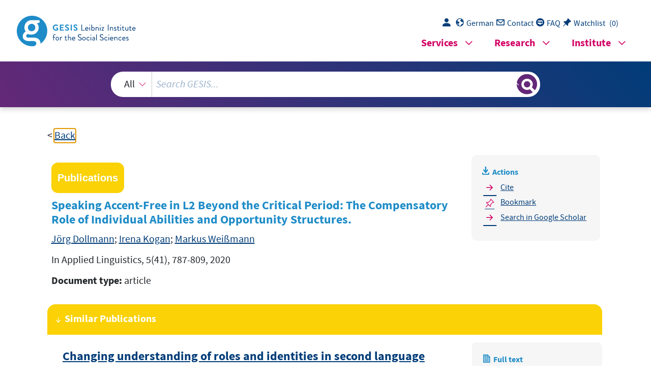

--- FILE ---
content_type: text/html; charset=UTF-8
request_url: https://search.gesis.org/services/get_stella_recommendation.php?doc_id=gris-publication-5cugc5st03d0
body_size: 14472
content:
{"hits":{"total":{"value":10,"relation":"eq"},"hits":[{"_index":"gesis-03-12-2025-02-01-03","_id":"gesis-ssoar-7058","_version":3,"_seq_no":97097,"_primary_term":1,"found":true,"_source":{"title":"Changing understanding of roles and identities in second language learning and use","id":"gesis-ssoar-7058","date":"2007","date_recency":"2007","portal_url":"http:\/\/www.ssoar.info\/ssoar\/handle\/document\/7058","type":"publication","person":["Broady, Elspeth"],"person_sort":"Broady","source":"In: Communication and Argumentation in the Public Sphere, 1, 2007, 3, 376-381","links":[{"label":"URN","link":"http:\/\/nbn-resolving.de\/urn:nbn:de:0168-ssoar-70585"}],"subtype":"journal_article","document_type":"Zeitschriftenartikel","coreAuthor":["Broady, Elspeth"],"coreSjahr":"2007","coreJournalTitle":"Communication and Argumentation in the Public Sphere","coreZsband":"1","coreZsnummer":"3","coreLanguage":"en","urn":"urn:nbn:de:0168-ssoar-70585","data_source":"GESIS-SSOAR","index_source":"GESIS-SSOAR","database":"SSOAR - Social Science Open Access Repository","link_count":0,"gesis_own":1,"fulltext":1,"metadata_quality":10,"full_text":"                                 Communication and Argumentation in the Public Sphere   ISSN 1843 - 7893  (2007) Year I Issue 3  Galati University Press  (GLPRUV\u001d $Q\u0143M *k\u0126\u0106 \t $GHOM GU\u0106JMQ   Proceedings of the Conference Public Space vs Private Space, THIRD VOLUME  April 12th-14 , 2007 \u00b2  \u00b4GXQ\u0106UHM GH -R V\u00b5 8QLYHUVLP\\\u000f *MOM\u0126L 5RPMQLM   pp. 376-381      Elspeth BROADY   Changing understanding of roles and identities in second language  learning and use     University of Brighton, UNITED KINGDOM  E.A.Broady@bton.ac.uk    based  on  Broady,  E.  (2006)  Learning  and  interaction:  developing  through  talk.  Language Learning Journal, 34      Interest in pragmatics has been growing recently in the study of second language  acquisition (SLA). Pragmatics has been defined by Crystal (1997: 301) as the study  of language:  \" IURP POH SRLQP RI YLHR RI XVHUV\u000f HVSH\u0143LMOO\\ RI POH \u0143ORL\u0143HV POH\\ PMNH POH \u0143RQVPUMLQPV POH\\  encounter in using language in social interaction and the effects their use of language has  on other participants in t he act of communication.   Researchers  in  SLA  have  traditionally  been  more  interested  in  cognitive  SUR\u0143HVVHV\u001e LQ XQGHUVPMQGLQJ ORR POH \u00b6LQSXP\u00b7 POMP OMQJXMJH OHMUQHUV UH\u0143HLYH NH\u0143RPHV  \u00b6LQPMNH\u00b7 \u0143RQPULNXPLQJ PR VH\u0143RQG OMQJXMJH NQRROHGJH\u000f VX\u0143O POMP OHMUQHUV \u0143MQ S roduce  \u00b6RXPSXP\u00b7 LQ POHLU PMUJHP OMQJXMJHB HQ\u0143UHMVLQJO\\\u000f PORXJO\u000f 6I$ UHVHMU\u0143OHUV MUH \u0143MOOLQJ  for greater sensitivity to the range of roles that second language users may wish to  play  out  in  their  second  language,  and  for  SLA  theorists  to  avoid  building  thei r  theories on narrow assumptions about second language discourse roles (Firth and  Wagner, 1997 and 2007). In this enterprise, researchers are drawing on a range of  work in pragmatics, in particular the study of politeness (Brown and Levinson, 1987)  and the   analysis of conversation (Sacks, 1992).     In what follows, I highlight some of the issues that have arisen in this debate as  they  have  emerged  in  some  recent  journal  articles.  First,  however,  I  summarise  NULHIO\\ POH \u00b6PUMGLPLRQMO\u00b7 6I$ MSSURM\u0143O PR XQGHUVPMQG ing how language use links to  language acquisition. It was Steven Krashen (1981, 1985), who first hypothesised  POH UROH RI VLPSOLILHG \u00b6LQSXP\u00b7 LQ 6I$\u000f IROORRLQJ RQ IURP POH RRUN RI FMPOHULQH 6QRR  and fellow researchers (Snow and Ferguson, 1977) in first language acquisition. The  latter  had highlighted how anglophone  mothers  typically  simplify  speech  to  their  infants in ways that might be argued to promote language acquisition. For second  language acquisition, Krashen established the wonderfully simplistic ma ntra that  \u00b6\u0143RPSUHOHQVLNOH LQSXP\u00b7  PULJJHUV  \u00b6M\u0143TXLVLPLRQ\u00b7 RI  M  VH\u0143RQG  OMQJXMJH\u001e LQ RPOHU  RRUGV\u000f  once language is understood in some general way, aided by guessing from context,  second  language  acquisition  will  happen  unconsciously  in  the  same  way  as  first  language acquisition, so long as a learner is not overly anxious or demotivated.     Subsequent researchers such as Michael Long (1983) set out to understand in  PRUH  GHPMLO  ROMP  PMNHV  OMQJXMJH  XVH  \u0143RPSUHOHQVLNOH  \u000bMQG  POHUHIRUH  \u00b6JRRG  IRU  M\u0143TXLVLPLRQ\u00b7\f MQG \u0143RQ\u0143O XGHG POMP \u00b6LQPHUM\u0143PLRQ\u00b7\u000f QRP \u00d3XVP OLQJXLVPL\u0143 VLPSOLIL\u0143MPLRQ\u000f RMV  NH\\B  7OH  LPSRUPMQP  IHMPXUHV  RI  POLV  \u00b6LQPHUM\u0143PLRQ\u00b7  RHUH  UHTXHVPV  IRU  \u0143OMULIL\u0143MPLRQ\u000f  th    repetition,  and  self  and  other  correction  and  Long  suggested  that  these  occurred  naturally  in  discourse  as  sSHMNHUV  VRXJOP  PR  \u00b6QHJRPLMPH  PHMQLQJ\u00b7B    IRQJ\u00b7V  RRUN  stimulated a mass of research on the degree to which different types of interaction or  pedagogic tasks might generate these desired interactional features, and he has now  XSGMPHG OLV \u00b6LQPHUM\u0143PLRQ O\\SRPOHV LV\u00b7 \u000bIRQJ\u000f 1EE6\f PR \u0143OMLP POMP POURXJO QHJRPLMPLRQ RI  meaning, learners will have their attention drawn to features of language that they  might not previously have noticed. As a result of this, they will be more likely to  acquire these features. This paradoxically seems to suggest that a key ingredient in  any effective language learning environment is opportunities for misunderstanding  VLQ\u0143H LP LV POURXJO QHJRPLMPLQJ PLVXQGHUVPMQGLQJ POMP OHMUQHUV \u00b6QRPL\u0143H\u00b7 QHR IRUPV  while still focusing on meaning.     While this argument has its logic, particularly within a focus on the cognitive  processes  involved  in  second  language  acquisition,  researchers  with  a  stronger  interest in the social realities of interpersonal communication have pointed out that  it takes no account of how people typically conduct themselves in \u00b2  and indeed define  themselves through -  linguistic interaction. One of the seminal works in pragmatics,  Brown  and  Levinson  (1987),  suggests  that  we  can  understand  interpersonal  language use by considering tOH QRPLRQ RI \u00b6IM\u0143H\u00b7B JH MOO VHHN PR OMYH UH\u0143RJQLVHG RXU  \u00b6SRVLPLYH IM\u0143H\u00b7\u000f LBHB RXU SRVLPLYH VHOI -LPMJH\u000f MQG RXU \u00b6QHJMPLYH IM\u0143H\u00b7\u000f RXU \u0143OMLP PR M\u0143P  autonomously, free from imposition. Typically, we do this cooperatively in that we  try to mitigate anything whi\u0143O PLJOP POUHMPHQ RXU RRQ RU MQ LQPHUOR\u0143XPRU\u00b7V IM\u0143HB 7OLV  YLHR  PM\\  OHOS  PR  H[SOMLQ  RO\\  PMQ\\  RI  XV  ILQG  GLUH\u0143P  \u00b6NMOG\u00b7  \u0143ULPL\u0143LVP  PR  MQRPOHU  SHUVRQ\u00b7V  \u00b6IM\u0143H\u00b7  OMUG  PR  GRB  HQ  POHVH  \u0143LU\u0143XPVPMQ\u0143HV\u000f  RH  PM\\  XQGHUPMNH  H[PHQVLYH  \u00b6IM\u0143HRRUN\u00b7 RU \u00b6UHGUHVVLYH M\u0143PLRQ\u00b7\u000f HPSO asising how, e.g. the critical view is only  our  view \u00b2  others might see things differently, or how the critical view is being expressed  in order to help the other person who has really does have the capability to do great  things!     There may be different e[SH\u0143PMPLRQV RI POH H[PHQP PR ROL\u0143O POH \u00b6IM\u0143H\u00b7 RI GLIIHUHQP  participants  can  acceptably  be  threatened  by  other  participants.  This  typically  depends  on  the  assumed  power  relationships  between  them.  If  we  accept  that  requesting  clarification  is  a  face-threateQLQJ  M\u0143P  NRPO  PR  RQH\u00b7V  RRQ  MQG  POH  LQPHUOR\u0143XPRU\u00b7V IM\u0143H \u000bPOH LPSOL\u0143MPLRQ LV \u00b6H\u00b7P QRP \u0143RPSHPHQP\u00b7 MQG \u00b6\\RX\u00b7UH QRP \u0143OHMU\u00b7\f MQG  that correcting is clearly face-POUHMPHQLQJ PR RQH\u00b7V LQPHUOR\u0143XPRU\u000f POHQ POH %URRQ MQG  Levinson framework suggests it is unrealistic to expect second language speakers to  HQJMJH QMPXUMOO\\ LQ \u00b6QHJRPLMPLRQ RI PHMQLQJ\u00b7\u000f ROMPHYHU LPV XVHIXOQHVV IRU OHMUQLQJB 2I  course, the Brown and Levinson assumptions can be overridden, but they will only  be  overridden  if  this  is  felt  to  be  appropriate  by the  participants.  This  in  turn  depends  on  participant  goals  in  the  conversation  and  how  participants  define  POHPVHOYHV  MV  OMYLQJ  \u00b6PHPNHUVOLS\u00b7  RI  GLIIHUHQP  VR\u0143LMOO\\ -defined  categories  (e.g.  \u00b6OHMUQHU\u00b7\u000f \u00b6PHM\u0143OHU\u00b7\u000f \u00b6PXVL\u0143 -NXII\u00b7\u000f \u00b6\u0143MP -ORYHU\u00b7\fB )RU QHJRPLMPLRQ R f meaning to take place,  OHMUQHUV  QHHG  PR  \u00b6RULHQP\u00b7  PR  POHPVHOYHV  \u000bLBHB  GHILQH  POHLU  UROH  LQ  \u0143RQYHUVMPLRQ\f  MV  \u00b6OHMUQHUV\u00b7\u000f MQG POLV PLJOP OLPLP POH UHOMPLRQVOLSV POH\\ PLJOP RLVO PR HVPMNOLVO RLPO  their interlocutors through the subtle and complex means of taONB 3MXOLQH )RVPHU\u00b7V  work (Foster, 1998; Foster and Snyder Ohta, 2005) on how small groups of UK-based  EFL students in fact interact in their second language found very little evidence of  the negotiation of meaning hypothesised by Long. This suggests that negotiation of  meaning may not be such a natural feature of interactions involving second language  speakers; such participants, it seems, do not want to behave simply as learners, and  indeed, a number of researchers have argued that it is highly reductionist for SLA    377             researchers  to  limit second language speakers  to  such a  role  (Firth  and Wagner,  1997 and 2007).    +RRHYHU\u000f LI \u00b6QHJRPLMPLRQ RI PHMQLQJ\u00b7 LQ LQPHUM\u0143PLRQ LV LPSRUPMQP\u000f LP LV SMUP RI POH  role of a second language teacher to help those in the role of second language learners  to engage in such interactive behaviour. A recent action research project by Diane  Naughton (2006), working with Spanish university learners of English explores how  teachers  might  help  learners  engage  more  actively  in  negotiation  of  meaning  by  adopting  more  active  roles  in  pair  and  group  work.  Naughton  noted  that  in  monolingual  foreign  language  classrooms  very  few  opportunities  for  \u00b6PLVXQGHUVPMQGLQJ\u00b7  \u00b2  and thus, arguably for negotiation of meaning -  arise, however  much pair and group  work a teacher might set up for her class. Students typically  revert back to their L1 to sort out any misunderstandings. Furthermore, repair (self  and  other-\u0143RUUH\u0143PLRQ\u000f  MVNLQJ  IRU  \u0143OMULIL\u0143MPLRQ\f  LV  OLNHO\\  PR  NH  H[SHULHQ\u0143HG  MV  \u00b6IM\u0143H  threatening  or  detrimenPMO  PR  VR\u0143LMO  UHOMPLRQV\u00b7  \u000b1MXJOPRQ\u000f  2006\u001d  170\fB  7OXV\u000f  VOH  MUJXHV\u000f  \u00b6VSH\u0143LMO  MPPHQPLRQ  PXVP  NH  SMLG  PR  POH  \u0143RQVPUX\u0143PLRQ  RI  M  \u0143OMVVURRP  environment  that  encourages  interaction  patterns  that  are  conducive  to  L2\/FL  GHYHORSPHQP\u00b7  \u000b op.cit.:  171).  This  environment needs  to  be  cooperative  but  also  focused on  learning.  Classrooms  typically  may  be  focused on  learning but not  on  learners  cooperating  to  help  each  other  learn,  while  natural  interaction,  i.e.  conversation,  may  be  cooperative  but  is  unlikely,  as  we  suggested  above,  to  be  focused on learning.    In  order  to  overcome  this,  Naughton  set out  to  train  a  group  of  her  students  explicitly in what she calls cooperative strategies: (1) asking follow-up questions, (2)  requesting and giving clarification, (3) self and other repair and (4) requesting and  JLYLQJ  OHOSB  7OH  VPXGHQPV  OHMUQHG  PR  POLQN  RI  TXHVPLRQV  PR  NXLOG  RQ  MQRPOHU\u00b7V  MVVHUPLRQV MQG PR XVH SOUMVHV VX\u0143O MV \u00b6 Sorry, what does X mean?\u00b7 RU \u00b6 Sorry, I think  \\RX QHHG PR VM\\ \" \u00b7 RU \u00b6 +RR GR \\RX VM\\ ;\"\" \u00b7 MQG PR MQVRHU \u00b6 I tOLQN POH RRUG\u00b7V ;\" RU  something like that\u00b7B 1RPH POH SUMJPMPL\u0143V RI POHVH SOUMVHV LQ POH XVH RI POH MSRORJ\\  \u00b6 VRUU\\\u00b7  and the indirect marking of I think \"  you need to \" MQG  \"B RU VRPHPOLQJ OLNH  POMP\u00b7 : these are strategies for negotiating face-threatening territory.     In a classic experimental design, Naughton compared the extent of any increase  in negotiation of meaning from pre-test to post-test in the trained group versus a  control  group,  who  had  simply  had  further  opportunities  for  unstructured  group  work. Her results showed a significant increase in the experimental group, but not in  the control group, on strategies 1, 2 and 4. On strategy 3, there were significant  increases  in  both  the  experimental  and  the  control  group,  suggesting  that  the  increase  was  not  due  to  the  strategy  training.  The  greatest  increases  for  the  experimental group came in strategies 1 and 4. It could be argued that these types of  interaction are the most amenable to explicit training.     1MXJOPRQ\u00b7V  VPXG\\  \u0143OHMUO\\  MNMQGRQV  POH  QRPLRQ  POM t  language  learning  will  MXPRPMPL\u0143MOO\\ PMNH SOM\u0143H POURXJO \u00b6QMPXUMO\u00b7 \u0143RPPXQL\u0143MPLRQ LQ POH \u0143OMVVURRPB HQVPHMG\u000f  it  accepts  that  learners  may  need  training  in  the  skills  of  making  the  most  of  interaction opportunities for learning, since this may require them PR JR MJMLQVP \u00b6POH  SUHYMLOLQJ M[LRPV RI \u0143RQYHUVMPLRQMO NHOMYLRXU\u00b7 \u000b op.cit.:  178). Learners thus need to  learn how to learn from groupwork. Naughton situates her work not just in terms of  IRQJ\u00b7V XSGMPHG LQPHUM\u0143PLRQ O\\SRPOHVLV\u000f NXP MOVR RLPOLQ VR\u0143LR\u0143XOPXUMO  theory, which  claims  that  any  kind  of  learning  is  socially  constructed,  i.e.  takes  place  through  378               interaction  between  people.  In  this,  her  work  echoes  that  of  Neil  Mercer  (1995,  2000), who developed and researched classroom-NMVHG M\u0143PLYLPLHV SURPRPLQJ \u00b6OMQJX age  MV  M  PRRO  IRU  POLQNLQJ  \u0143ROOH\u0143PLYHO\\\u00b7  \u000b0HU\u0143HU\u000f  2000\u001d  14E\f  SMUPL\u0143XOMUO\\  IRU  JHQHUMO  primary education. Interestingly, Mercer found that school pupils typically needed  VRPH NLQG RI \u00b6PUMLQLQJ\u00b7 PR OHOS POHP XQGHUVPMQG ORR PR OHMUQ POURXJO PMONB     It is a ten et of conversational analysis that participant roles in informal verbal  interaction are not necessarily fixed at the outset but are typically constructed by  participants  through  the  on-going  discourse  (Huth  and  Taleghanni-Nazam,  2006:  57). It may be danger ous to assume, therefore, as Long has appeared to do, that  there  are  fixed  discouse  roles  for  second  language  users  in  second  language  interaction and to suggest that a given discourse pattern is theoretically causative in  the acquisition process. Recent research by Hosada (2006) shows through the microanalysis of naturally occurring conversations how L1 and L2 speakers of Japanese  \u00b6VLPXMPH POHPVHOYHV\u00b7 LQ \u0143OMQJLQJ RM\\V LQ UHOMPLRQ PR HM\u0143O RPOHU MQG POHLU UHOMPLYH  OMQJXMJH  H[SHUPLVHB  +RVMGM\u00b7V  MUPL\u0143OH  \u0143OHMUO y  questions  the  assumption  that  \u00b6QHJRPLMPLRQ RI PHMQLQJ\u00b7 LV LQOHUHQP RU HYHQ OLNHO\\ LQ QMPLYH -speaker to non nativeVSHMNHU LQPHUM\u0143PLRQVB HP \u0143RQILUPV MJMLQ POMP  \u00b6\" VH\u0143RQG OMQJXMJH VSHMNHUV MQG POHLU  interlocutors rarely orient to linguistic proficiency duULQJ LQPHUM\u0143PLRQ\u00b7 \u000b+XVRGM\u000f 2006\u001d  28\fB JOHQ POH\\ GR\u000f POLV LV XVXMOO\\ PULJJHUHG N\\ POH I2 VSHMNHU GLVSOM\\LQJ \u00b6OLQJXLVPL\u0143  PURXNOH\u00b7\u000f HLPOHU N\\ LQGL\u0143MPLQJ POHLU XQ\u0143HUPMLQP\\ RYHU POHLU H[SUHVVLRQ\u000f N\\ SMXVLQJ RU  by explicitly asking for help. But even this does not mean that an L1 interlocutor  will immediately re-RULHQP PR POH I2 LQPHUOR\u0143XPRU MV M \u00b6QRYL\u0143H\u00b7 LQ POH \u0143RQYHUVMPLRQB  +RVMGM\u00b7V UHVHMU\u0143O VHHNV PR \u0143OMOOHQJH POH QRPLRQ POMP POH UROHV RI \u00b6QMPLYH -VSHMNHU\u00b7 MQG  \u00b6QRQ -QMPLYH  VSHMNHU\u00b7  MUH  IL[HG  RU  HYHQ  SURPLQHQP  IRU   the  participants  in  these  interactions.  Rather,  he  shows  how  orientation  to  roles  shifts  during  the  conversation. In the conversations he analyses, the L2 and L1 speakers swap the  UROHV  RI  \u00b6H[SHUP  OMQJXMJH  XVHU\u00b7  NHPRHHQ  POHP\u001e  MP  RQH  SRLQP\u000f  MQ  (QJOLVO  VSHM ker  cannot find a Japanese word he is looking for, but at another, the Japanese speaker  NH\u0143RPHV  POH  \u00b6QRQ -QMPLYH  VSHMNHU\u00b7  MV  OH  PULHV  PR  ILQG  POH  (QJOLVO  RRUG  POMP  POH  English speaker is attempting in Japanese.     +RVMGM\u00b7V MUPL\u0143OH VORRV ORR VSHMNHUV \u0143RQVPUX\u0143 t meaning in interaction based on  SHU\u0143HLYHG  PHPNHUVOLS  RI  GLIIHUHQP  VR\u0143LMO  \u0143MPHJRULHV  \u000bHBJB  \u00b6QMPLYH  VSHMNHU\u00b7  YB  \u00b6QRQ QMPLYH VSHMNHU\fB \u00b60HPNHUVOLSSLQJ\u00b7 LV MOVR \u0143HQPUMO PR 5L\u0143OMUGV\u00b7 \u000b2006\f MQMO\\VLV RI ORR  teachers orient themselves in classroom discourse and in particular, how this relates  to the type of linguistic engagement by their students. Teachers and students may  VOLIP  LQ  MQG  RXP  RI  POHLU  \u00b6PHPNHUVOLS  \u0143MPHJRU\\\u00b7  RI  \u00b6PHM\u0143OHUV\u00b7  MQG  \u00b6VPXGHQPV\u00b7\u000f  MQG  Richards  shows  how  subtle and  sensitive negotiation of  this  may need to  be.   In  particular, he discusses (op.cit.: 62) a classroom moment when a teacher fails to pick  XS  RQ  M  VPXGHQP\u00b7V  VOLIP RI PHPNHUVOLS RULHQPMPLRQB HQ  MQVRHU  PR  M  TXHVPLRQ  IURP  MQRPOHU  VPXGHQP  \u00b6 Do  you  like  being  a  father?\u00b7  ROL\u0143O  OMV  NHHQ  LQPURGX ced  by  the  PHM\u0143OHU PR HOL\u0143LP POH PMJ UHVSRQVH \u00b6  KHV\u000f H GRC1R\u000f H GRQ\u00b7P \u00b7\u000f M VPXGHQP UHSOLHV  not  as a  student but \u00b2   quite understandably -  MV M IMPOHU\u001d \u00b6 Yes, I (pause) (proudly) I am er  IMPOHU RI IRXU\u00b7 . The teacher however asks the questioner to ask the question again,  UHVXOPLQJ LQ \u0143RQIXVLRQ IURP POH VPXGHQP MQVRHULQJ\u000f ROR MPPHPSPV \u00b6 I like being to be  \"B \u00b7 MQG POHQ JLYHV XSB )LQMOO\\\u000f POH PHM\u0143OHU PRGHOV POH \u00b6\u0143RUUH\u0143P\u00b7 MQVRHU\u001d \u00b6 Yes I do. I  OLNH NHLQJ M IMPOHU\u00b7 . Readers may sense the deflation of the student, who has been  PHPNHUVOLSSHG NM\u0143N LQPR POH \u0143OMVV RI \u00b6VPXGHQP\u00b7 MP M PRPHQP ROHUH OH RMV MNRXP PR  share personal information with his class from his perspective as a father.      379             5L\u0143OMUGV\u00b7  SRLQP  OHUH  LV  LQ  IM\u0143P  not  that  teachers  should  always  to  respond  to  student membership switches, but they should be aware of what might be achieved   by doing so. One of the problems facing language teachers is that the typical pattern  of teacher-student interaction in classrooms \u00b2  often referred to as IRF (Sinclair and  Coulthard,  1975),  i.e.  initiation  (by  the  teacher),  response  (by  the  student)  and  feedback  (by  the  teacher),  can  be  highly  restrictive  and  may  not  give  students  opportunities  to  practise  taking  part  in  more  pragmatically  complex  interactions  where they learn to negotiate talk more confidently. Richards discusses a contrasting  example  to  the  above  interaction,  where  a  teacher  in  a  Japanese  EFL  classroom  PHPNHUVOLSV OLPVHOI MV M \u00b6VPXGHQP\u00b7 N\\ MVNLQJ OLV VPXGHQPV PR PHM\u0143O OLP POH -MSMQHVH  equivalent  of  an  English  proverb.  This  does  result  in  extensive  and  varied  interaction  within  the  class.    Something  similar  happens  in  an  example  from  a  7MLRMQHVH  ()I  \u0143OMVVURRPB  +HUH\u000f  LQ  UHVSRQVH  PR  M  VPXGHQP\u00b7V  MVVHUPLRQ  POMP  \u00b6 In  Taiwan, boys like the swastika\u00b7\u000f M PHM\u0143OHU VPHSV RXP RI \u00b6PHM\u0143OH U\u00b7 UROH MQG LQPR ROMP  5L\u0143OMUGV  VXJJHVPV  LV  POH  PHPNHUVOLS  \u0143MPHJRU\\  RI  \u00b6\u0143RQ\u0143HUQHG -Westerner-withpriviledged-knowledge-of-cultural-and-historical-\u0143RQQRPMPLRQV\u00b7 MQG \u0143RPPHQPV \u00b6 But I  IHHO POH\\ GRQ\u00b7P UHMOO\\ XQGHUVPMQG \u00b7B 7OLV \u0143OMOOHQJHV POH VPXGHQP PR MVVHUP OLV  right to  claim understanding of the meaning of the swastika, and there follows an interaction  RI 1D PXUQVB 5L\u0143OMUGV\u00b7 SRLQP \u000b2006\u001d 71\f LV POMP POLV LQPHUM\u0143PLRQ SURYLGHV SUM\u0143PL\u0143H LQ POH  PUL\u0143N\\  NXVLQHVV  RI  \u0143RQYHUVMPLRQ\u001d  \u00b6FOMOOHQJHV  QHHG  PR  NH  GHMOP  RLPO  \"\u000f  U epairs  VPUMPHJL\u0143MOO\\ IRUPXOMPHG\u000f GHILQLPLRQV QHJRPLMPHG MQG OLVPHQHUV NURXJOP RQVLGH \"\u00b7     But Richards is sensitive to the dangers that membership-switching by teachers  may represent: these are practical, pedagogic and moral. Under practical difficulties,  he mentions that encouraging fluidity of roles in the classroom could undermine the  PHM\u0143OHU\u00b7V  \u0143HQPUMO  UROH  LQ  PMLQPMLQLQJ  GLV\u0143LSOLQH  MQG  IR\u0143XV\u000f  MQG  MGGLPLRQMOO\\  \u0143RXOG  require target language competence beyond the level of many non-native speaker  teachers.  Pedagogically,  he  highlights  the  feeling  of  many  teachers \u00b2   and  indeed  students  themselves \u00b2   that  communication  outside  the  institutional  membership  categories is not what they are in the classroom to do.  Furthermore, there may be  moral reasons why speakinJ RXPVLGH RQH\u00b7V LQVPLPXPLRQMO UROH PM\\ NH LQMSSURSULMPH LQ  POH \u0143OMVVURRP\u001e IRU H[MPSOH\u000f LI RQH\u00b7V SHUVRQMO YLHRV MUH LQ\u0143RPSMPLNOH RLPO POH PHM\u0143OHU  role  or  with  the  ambient  teaching  culture.  These  are  tricky  areas  to  negotiate,  particularly  for  new  teachers  who  may  need  to  develop  their  sense  of  their  own  classroom identity. In this context, the concepts from conversation analysis may well  provide useful thinking tools for teacher reflection.    Generally, studies using conceptual tools from pragmatics tend to be descriptive,  rather than prescriptive, and this may generate impatience on the part of the hardpressed classroom teacher on the look-out for good classroom recipes. But perhaps  the value of pragmatics is to remind us of the complexities of negotiating linguistic  environments and to highlight the subtlety with which we define our roles in talk.  This in my view can increase our sensitivity to how we create effective relationships  through  talk  and  certainly  make  language  teachers  aware  of  different  communication  strategies.  The  bigger  debate,  however,  is  how  we  build  effective  learning  POURXJO  PMONB  7OH  UH\u0143HQP  \u00b6VR\u0143LMO  PXUQ\u00b7  \u000b%OR\u0143N\u000f  2003\f  LQ  VH\u0143RQG  OMQJXMJH  acquisition studies drawing on pragmatics, but also on socio-cultural theory (Firth  and  Wagner,  1997  and  2007)  seems  to  helping  researchers  build  a  more  careful  \u0143RQPH[PXMOLVMPLRQ IRU POH UHOMPLRQVOLS NHPRHHQ \u00b6OLQJXLVPL\u0143 LQSXP\u00b7 MQG VH\u0143RQG OMQJXMJH  development  and  to  remind  us  that  second  language  users  are  individual  380               interlocutors wishing to establish a range of roles and identities through talk, rather  POMQ PHUHO\\ NHLQJ \u0143RQ\u0143HSPXMOLVHG MV \u00b6OHMUQHUV\u00b7B       Bibliography     BLOCK, D. 2003. The social turn in second language acquisition. Edinburgh: Edinburgh  University Press.  BROWN, P. and S. LEVINSON. 1987. Politeness: some universals in language usage.  Cambridge: Cambridge University Press.  CRYSTAL, D. 1997. The Cambridge encyclopedia of language. Cambridge: Cambridge  University Press.  FIRTH, A. and J. WAGNER. 2007. Second \/ Foreign Language Learning as a Social  Accomplishment: Elaborations on a Reconceptualized SLA. The Modern Language Journal  91 (5): 800\u00b2 819.  FIRTH, A. and J. WAGNER. 1997. On discourse, communication, and (some) fundamental  concepts in SLA research. Modern Language Journal 81 (3), 285-300.  FOSTER, P. (1998) A classroom perspective on negotiation of meaning. Applied Linguistics 19  (1): 1-23.  FOSTER, P. and A. Snyder Ohta. 2005. Negotiation for meaning and peer assistance in second  language classrooms. In Applied Linguistics 26 (3): 402-430.  LONG, M.H. 1983. Native speaker \/ non-native speaker conversation and the negotiation of  comprehensible input. In Applied Linguistics 4 (1): 126-141.  LONG, M.H. 1996. The role of the linguistic environment in second language acquisition. In  Ritchie, W.C. and Bhatia, T.K. (eds.) Handbook of language acquisition. Volume 2, Second  language acquisition: 413-468. New York: Academic Press.  HOSODA, Y. 2006. Repair and relevance of differential language expertise in second language  conversations.  In Applied Linguistics 27 (1): 25-50.  HUTH, T. and C. Taleghani-Nikazm. 2006. How can insights from conversation analysis be  Directly applied to teaching L2 pragmatics? In Language Teaching Research, 10 (1): 53-79.  KRASHEN, S. 1981. Second language acquisition and second language learning. London:  Pergamon Press.  KRASHEN, S. 1985. The input hypothesis. London: Longman.  MERCER, N. 1995. The guided construction of knowledge. Clevedon: Multilingual Matters.  MERCER, N. 2000. Words and minds. London: Routledge.  NAUGHTON, D. 2006. Cooperative strategy training and oral interaction: enhancing small  group communication in the language classroom. In The Modern Language Journal, 90 (ii):  169-184.  RICHARDS, K. 2006. Being the teacher: identity and classroom conversation. In Applied  Linguistics 27 (1): 51-77  SACKS, H. 1992. Lectures on conversation. Edited by Jefferson, G. Oxford: Oxford University  Press.  SINCLAIR, J.M. and M. Couthard. 1975. Towards an analysis of discourse. Oxford: Oxford  University Press.  SNOW, C. and C. A. FERGUSON. 1977. Talking to children: language input and acquisition.  Cambridge: Cambridge University Press.      381          ","related_references":[{"view":"<a href=\"https:\/\/doi.org\/10.1016\/j.linged.2004.03.001\" target=\"_blank\">BLOCK, B., D. (2003). The social turn in second language acquisition. Edinburgh: Edinburgh University Press.<\/a> ","pdf_url":""},{"view":"<a href=\"https:\/\/doi.org\/10.2307\/3587263\" target=\"_blank\">Brown, P., Levinson, S. C. (1987). Politeness. Some Universals in Lan- guage Usage: Politeness Phenomena. Cambridge: Cambridge University Press. Esther N. Goody (Ed.)(1978), Questions and Politeness: Strategies in Social Interaction, 4.<\/a> ","pdf_url":""},{"view":"<a href=\"https:\/\/linkinghub.elsevier.com\/retrieve\/pii\/S0363811196900363\" target=\"_blank\">Crystal, D. (1995). The Cambridge Encyclopedia of the English Lan- guage. Cambridge: Cambridge University Press.<\/a> ","pdf_url":""},{"view":"<a href=\"https:\/\/doi.org\/10.1111\/j.1540-4781.2007.00670.x\" target=\"_blank\">Firth, A., Wagner, J. (2007). Second \/ Foreign Language Learning as a Social Accomplishment: Elaborations on a Reconceptualized SLA. The Modern Language Jour- nal, 91(1), pp. 800-819.<\/a> ","pdf_url":""},{"view":"<a href=\"https:\/\/doi.org\/10.1111\/j.1540-4781.1997.tb05480.x\" target=\"_blank\">Firth, A., Wagner, J. (1997). On discourse, commu- nication, and (some) fundamental concepts in SLA research. The Modern Language Journal, 81(3), pp. 285-300.<\/a> ","pdf_url":""},{"view":"<a href=\"https:\/\/academic.oup.com\/applij\/article-lookup\/doi\/10.1093\/applin\/19.1.1\" target=\"_blank\">FOSTER, P. (1998). A classroom perspective on negotiation of meaning. Applied Linguistics, 19(1), pp. 1-23.<\/a> ","pdf_url":""},{"view":"<a href=\"https:\/\/doi.org\/10.1093\/applin\/ami014\" target=\"_blank\">Foster, P., Ohta, A. S. (2005). Negotiation for Meaning and Peer Assistance in Second Language Classrooms. Applied Linguistics, 26(3), pp. 402-430.<\/a> <span class=\"references_pdf_link icon-gs-cv pe-1\"><\/span><a target=\"_blank\" href=\"http:\/\/sla.sjtu.edu.cn\/thesis\/Negotiation for Meaning and Peer Assistance in Second Language Classrooms.pdf\">PDF<\/a>","pdf_url":"http:\/\/sla.sjtu.edu.cn\/thesis\/Negotiation for Meaning and Peer Assistance in Second Language Classrooms.pdf"},{"view":"<a href=\"https:\/\/doi.org\/10.1093\/applin\/4.2.126\" target=\"_blank\">Long, M. (1983). Native speaker \/ non-native speaker conversation and the negotiation of comprehensible input. Applied Linguistics, 4(2), pp. 126-141.<\/a> ","pdf_url":""},{"view":"<a href=\"https:\/\/doi.org\/10.1016\/b978-012589042-7\/50015-3\" target=\"_blank\">Long, M. H. (1996). The Role of the Linguistic Environment in Second Langua- ge Acquisition. William C: Academic Press. The Handbook of Second Language Acquisition, 2 pp. 413-468.<\/a> ","pdf_url":""},{"view":"<a href=\"https:\/\/doi.org\/10.1093\/applin\/ami022\" target=\"_blank\">HOSODA, Y. (2006). Repair and relevance of differential language expertise in second language conversations. Applied Linguistics, 27(1), pp. 25-50.<\/a> <span class=\"references_pdf_link icon-gs-cv pe-1\"><\/span><a target=\"_blank\" href=\"http:\/\/sla.sjtu.edu.cn\/thesis\/Repair and Relevance of Differential Language Expertise in Second Language Conversations.pdf\">PDF<\/a>","pdf_url":"http:\/\/sla.sjtu.edu.cn\/thesis\/Repair and Relevance of Differential Language Expertise in Second Language Conversations.pdf"},{"view":"<a href=\"https:\/\/journals.sagepub.com\/doi\/10.1191\/1362168806lr184oa\" target=\"_blank\">HUTH, T., Taleghani-Nikazm, C. (2006). How can insights from conversation analysis be Directly applied to teaching L2 pragmatics?. Language Teaching Research, 10(1), pp. 53-79.<\/a> ","pdf_url":""},{"view":"<a href=\"https:\/\/doi.org\/10.1016\/0346-251x(90)90066-e\" target=\"_blank\">Spolsky, B., Krashen, S. D. T., T. D. (1981). Conditions for Second Language Learning. Introduction to a General Theory. Oxford Krashen, S.D: Prentice-Hall International. Discourse and Education. Encyclopedia of Language and Education.<\/a> ","pdf_url":""},{"view":"<a href=\"\/publication\/fis-bildung-153504\" target=\"_blank\">KRASHEN, S. (1985). The input hypothesis. London: Longman.<\/a> ","pdf_url":""},{"view":"<a href=\"\/publication\/fis-bildung-399709\" target=\"_blank\">MERCER, N., MERCER, N. (1995). The guided construction of knowledge: talk amongst teachers and learners. Clevedon, Multilingual Matters: Multilingual Matters.<\/a> ","pdf_url":""},{"view":"<a href=\"https:\/\/doi.org\/10.1111\/j.1540-4781.2006.00391.x\" target=\"_blank\">NAUGHTON, D. (2006). Cooperative strategy training and oral interaction: enhancing small group communication in the language classroom. The Modern Language Journal, 90 pp. 169-184.<\/a> <span class=\"references_pdf_link icon-gs-cv pe-1\"><\/span><a target=\"_blank\" href=\"https:\/\/intellectum.unisabana.edu.co\/bitstream\/10818\/15767\/1\/Farleys%20Barraza%20Botet%20%20%28tesis%29..pdf\">PDF<\/a>","pdf_url":"https:\/\/intellectum.unisabana.edu.co\/bitstream\/10818\/15767\/1\/Farleys%20Barraza%20Botet%20%20%28tesis%29..pdf"},{"view":"<a href=\"https:\/\/doi.org\/10.1093\/applin\/ami041\" target=\"_blank\">Richards, K. (2006). Being the Teacher\u00ab: identity and classroom conversation. Applied Linguistics, 27(1), pp. 51-77.<\/a> <span class=\"references_pdf_link icon-gs-cv pe-1\"><\/span><a target=\"_blank\" href=\"http:\/\/wrap.warwick.ac.uk\/3241\/1\/WRAP_Richards_Being_the_Teacher_FINAL.pdf\">PDF<\/a>","pdf_url":"http:\/\/wrap.warwick.ac.uk\/3241\/1\/WRAP_Richards_Being_the_Teacher_FINAL.pdf"},{"view":"Sacks, H., Sacks, H. (1992). ''Lectures on Conversation''. Cambridge, MA, Oxford (UK: Blackwell Publish- ers & Basil Blackwell. Person Reference in Interaction: Linguistic, Cultural and Social Perspectives, 1.","pdf_url":""},{"view":"SINCLAIR, J. M., Couthard, M. (1975). Towards an analysis of discourse. Oxford: Oxford University Press.","pdf_url":""},{"view":"SNOW, C., FERGUSON, C. A. (1977). Talking to children: language input and acquisition. Cambridge: Cambridge University Press.","pdf_url":""}]},"system_type":"BASE","doc_rank":1,"rid":7758916},{"_index":"gesis-03-12-2025-02-01-03","_id":"ubk-opac-HL001220335","_version":1,"_seq_no":70723,"_primary_term":1,"found":true,"_source":{"title":"Interaktionskonflikte : Sprechen und Handeln in Beeintr\u00e4chtigungsepisoden","id":"ubk-opac-HL001220335","date":"1988","date_recency":"1988","portal_url":"http:\/\/sowiport.gesis.org\/search\/id\/ubk-opac-HL001220335","type":"publication","topic":["Interaktion","Konfliktl\u00f6sung","Sprache"],"person":["Piontkowski, Ursula"],"person_sort":"Piontkowski","source":"M\u00fcnster, Aschendorff, 1988, VI, 227  : 27 graph. Darst., (Arbeiten zur sozialwissenschaftlichen Psychologie ; 20)","links":[{"label":"Link","link":"http:\/\/digitool.hbz-nrw.de:1801\/webclient\/DeliveryManager?pid=3299047&custom_att_2=simple_viewer"}],"subtype":"book","publisher":"USB K\u00f6ln","database":"USB K\u00f6ln - Sondersammelgebiet Sozialwissenschaften","document_type":"Buch","coreAuthor":["Piontkowski, Ursula"],"corePublisher":"Aschendorff","coreSseries":["Arbeiten zur sozialwissenschaftlichen Psychologie ; 20"],"coreIsbn":"3-402-04308-4","coreLanguage":["Deutsch (DE)"],"recordurl":["http:\/\/digitool.hbz-nrw.de:1801\/webclient\/DeliveryManager?pid=3299047&custom_att_2=simple_viewer"],"data_source":"GESIS-Literaturpool","link_count":0,"gesis_own":1,"fulltext":1,"index_source":"OUTCITE","literature_collection":"GESIS-Literaturpool"},"system_type":"BASE","doc_rank":2,"rid":7758916},{"_index":"gesis-03-12-2025-02-01-03","_id":"ubk-opac-LY000217734","_version":1,"_seq_no":79507,"_primary_term":1,"found":true,"_source":{"title":"Jeunes sans qualification : trajectoires, situations et strat\u00e9gies","id":"ubk-opac-LY000217734","date":"1994","date_recency":"1994","portal_url":"http:\/\/sowiport.gesis.org\/search\/id\/ubk-opac-LY000217734","type":"publication","person":["Eckmann, Monique","Bolzman, Claudio","Rham, G\u00e9rard de"],"person_sort":"EckmannBolzmanRham","source":"Gen\u00e8ve, Les Ed. IES, 1994, 318  : graph. Darst., (Champs professionnels ; 20)","links":[{"label":"Link","link":"http:\/\/digitool.hbz-nrw.de:1801\/webclient\/DeliveryManager?pid=730762&custom_att_2=simple_viewer"}],"subtype":"book","publisher":"USB K\u00f6ln","database":"USB K\u00f6ln - Sondersammelgebiet Sozialwissenschaften","document_type":"Buch","coreAuthor":["Eckmann, Monique","Bolzman, Claudio","Rham, G\u00e9rard de"],"corePublisher":"Les Ed. IES","coreSseries":["Champs professionnels ; 20"],"coreIsbn":"2-88224-029-5","recordurl":["http:\/\/digitool.hbz-nrw.de:1801\/webclient\/DeliveryManager?pid=730762&custom_att_2=simple_viewer"],"data_source":"GESIS-Literaturpool","link_count":0,"gesis_own":1,"fulltext":1,"index_source":"OUTCITE","literature_collection":"GESIS-Literaturpool"},"system_type":"BASE","doc_rank":3,"rid":7758916},{"_index":"gesis-03-12-2025-02-01-03","_id":"zis-Sandberger1981Images","_version":2,"_seq_no":413305,"_primary_term":1,"found":true,"_source":{"type":"publication","document_type":"incollection","literature_collection":"GESIS-Literaturpool","data_source":"GESIS-ZIS","index_source":"GESIS-ZIS-BIBTEX","coreAuthor":["Sandberger, J.U."],"date_recency":"1981","coreSjahr":"1981","date":"1981","coreEditor":["van Trotsenburg, E.A."],"title":"Images of inequality, locus of control, critical ability, and autonomy: Some considerations and some correlations","url_scale":["http:\/\/zis.gesis.org\/skala\/Rost-Schaude-Kumpf-Frey-Interne-Externe-Kontrolle"],"doi_scale":["http:\/\/dx.doi.org\/10.6102\/zis128"],"note":"ZIS, Skala, s. url_scale","keywords":"ZIS","id":"zis-Sandberger1981Images","person":["Sandberger, J.U."],"person_sort":"Sandberger","source":"edited by van Trotsenburg, E.A., 1981","gesis_own":1,"related_instruments_tools":[{"view":"","id":"zis128"}],"link_count":1},"system_type":"BASE","doc_rank":4,"rid":7758916},{"_index":"gesis-03-12-2025-02-01-03","_id":"wzb-bib-205155","_version":1,"_seq_no":82679,"_primary_term":1,"found":true,"_source":{"title":"Sprachliche Konstruktionen von Krisen ","id":"wzb-bib-205155","date":"2013","date_recency":"2013","portal_url":"http:\/\/sowiport.gesis.org\/search\/id\/wzb-bib-205155","type":"publication","person":["Wengeler, Martin","Ziem, Alexander"],"person_sort":"WengelerZiem","links":[],"publisher":"WZB","database":"WZB - Wissenschaftszentrum Berlin f\u00fcr Sozialforschung","coreEditor":["Wengeler, Martin ","Ziem, Alexander "],"corePublisher":"Hempen","coreJournalTitle":"SprachePolitik","coreZsband":"Gesellschaft","data_source":"GESIS-Literaturpool","link_count":0,"gesis_own":1,"fulltext":0,"index_source":"OUTCITE","literature_collection":"GESIS-Literaturpool"},"system_type":"BASE","doc_rank":5,"rid":7758916},{"_index":"gesis-03-12-2025-02-01-03","_id":"bibsonomy-steiner2018equality","_version":1,"_seq_no":56735,"_primary_term":1,"found":true,"_source":{"id":"bibsonomy-steiner2018equality","type":"publication","title":"From Equality of Opportunity to Exclusion: A Social Progress in and by Education?","date":"2018","date_recency":"2018","person":["Steiner, Mario"],"person_sort":"Steiner","language":"english","source":"In Network: 28. Sociologies of Education, 2018","coreEditor":"","corePublisher":"","coreSatit":"Network: 28. Sociologies of Education","coreJournalTitle":"","corePagerange":"","coreZsband":"","coreZsnummer":"","institution":"","abstract":"","bibtex_key":"steiner2018equality","remarks":"(SILC)","address":"","recordurl":"https:\/\/eera-ecer.de\/ecer-programmes\/conference\/23\/contribution\/44702\/","document_type":"inproceedings","tags":["2018","FDZ_GML","SILC","SILC_input2020","SILC_pro","checked","imported","inproceedings","jak"],"data_source":["EU-SILC-Bibliography"],"study_group":["European Union Statistics on Income and Living Conditions (EU-SILC)"],"group_description":[],"group_number":[],"group_link":[],"study_group_en":[],"group_description_en":[],"group_link_en":[],"group_image_file":[],"index_source":"Bibsonomy","literature_collection":"GESIS-Literaturpool","gesis_own":1},"system_type":"BASE","doc_rank":6,"rid":7758916},{"_index":"gesis-03-12-2025-02-01-03","_id":"gris-publication-6atq9mnh95o0","_version":1,"_seq_no":44838,"_primary_term":1,"found":true,"_source":{"type":"publication","document_type":"incollection","data_source":"GESIS-GRIS","index_source":"GESIS-GRIS","title":"Lebensumst\u00e4nde von Personen mit niedrigeren Lesekompetenzen ","date_recency":"2016","coreSjahr":"2016","url":"https:\/\/www.gesis.org\/fileadmin\/piaac\/Brosch%C3%BCre_A4_piaac_final.pdf","id":"gris-publication-6atq9mnh95o0","person":["Britta Gauly","Anja Perry","Beatrice Rammstedt"],"person_sort":"GaulyPerryRammstedt","source":"2016","gesis_own":1},"system_type":"BASE","doc_rank":7,"rid":7758916},{"_index":"gesis-03-12-2025-02-01-03","_id":"wzb-bib-105060","_version":1,"_seq_no":76789,"_primary_term":1,"found":true,"_source":{"title":"Language and symbolic power","id":"wzb-bib-105060","date":"1994","date_recency":"1994","portal_url":"http:\/\/sowiport.gesis.org\/search\/id\/wzb-bib-105060","type":"publication","person":["Bourdieu, Pierre"],"person_sort":"Bourdieu","links":[],"publisher":"WZB","database":"WZB - Wissenschaftszentrum Berlin f\u00fcr Sozialforschung","coreAuthor":["Bourdieu, Pierre"],"corePublisher":"Polity Pr.","data_source":"GESIS-Literaturpool","link_count":0,"gesis_own":1,"fulltext":0,"index_source":"OUTCITE","literature_collection":"GESIS-Literaturpool"},"system_type":"BASE","doc_rank":8,"rid":7758916},{"_index":"gesis-03-12-2025-02-01-03","_id":"zis-Cattell1971Abilities","_version":2,"_seq_no":407683,"_primary_term":1,"found":true,"_source":{"type":"publication","document_type":"book","literature_collection":"GESIS-Literaturpool","data_source":"GESIS-ZIS","index_source":"GESIS-ZIS-BIBTEX","coreAuthor":["Cattell, R. B."],"date_recency":"1971","coreSjahr":"1971","date":"1971","title":"Abilities: Their Structure, Growth, and Action","address":"Boston, MA","corePublisher":"Houghton Mifflin","url_scale":["http:\/\/zis.gesis.org\/skala\/Schipolowski-Wilhelm-Schroeders-Kovaleva-Kemper-Rammstedt-Kurzskala-kristalline-Intelligenz-(BEFKI-GC-K)"],"doi_scale":["http:\/\/dx.doi.org\/10.6102\/zis220"],"url_website_scale":["\"http:\/\/befki.de\/\"http:\/\/befki.de\/ (Link zu unterschiedlichen Testversionen des BEFKI); \"www.gesis.org\/kurzskalen-psychologischer-merkmale\"http:\/\/www.gesis.org\/kurzskalen-psychologischer-merkmale \u00a0"],"note":"ZIS, Skala, s. url_scale","keywords":"ZIS","id":"zis-Cattell1971Abilities","person":["Cattell, R. B."],"person_sort":"Cattell","source":"Houghton Mifflin, 1971","gesis_own":1,"related_instruments_tools":[{"view":"","id":"zis220"}],"link_count":1},"system_type":"BASE","doc_rank":9,"rid":7758916},{"_index":"gesis-03-12-2025-02-01-03","_id":"wzb-bib-163399","_version":1,"_seq_no":88023,"_primary_term":1,"found":true,"_source":{"title":"Jenseits des Palavers. Funktionen politischer Offentlichkeit ","id":"wzb-bib-163399","date":"1994","date_recency":"1994","portal_url":"http:\/\/sowiport.gesis.org\/search\/id\/wzb-bib-163399","type":"publication","person":["Neidhardt, Friedhelm"],"person_sort":"Neidhardt","links":[],"publisher":"WZB","database":"WZB - Wissenschaftszentrum Berlin f\u00fcr Sozialforschung","coreAuthor":["Neidhardt, Friedhelm"],"data_source":"GESIS-Literaturpool","link_count":0,"gesis_own":1,"fulltext":0,"index_source":"OUTCITE","literature_collection":"GESIS-Literaturpool"},"system_type":"BASE","doc_rank":10,"rid":7758916}]}}

--- FILE ---
content_type: text/html; charset=utf-8
request_url: https://search.gesis.org/services/APA.php?type=publication&docid=gris-publication-5cugc5st03d0&lang=en
body_size: 340
content:
Jörg Dollmann, Irena Kogan, & Markus Weißmann (). Speaking Accent-Free in L2 Beyond the Critical Period: The Compensatory Role of Individual Abilities and Opportunity Structures. <i>In Applied Linguistics, 5(41), 787-809, 2020</i> https://doi.org/10.1093/applin/amz029<br><br><a href="services/APA.php?type=publication&docid=gris-publication-5cugc5st03d0&lang=en&download=true" download="export.apa">Download citation</a>

--- FILE ---
content_type: text/html; charset=utf-8
request_url: https://search.gesis.org/services/APA.php?type=publication&docid=gris-publication-5cugc5st03d0&lang=en
body_size: 340
content:
Jörg Dollmann, Irena Kogan, & Markus Weißmann (). Speaking Accent-Free in L2 Beyond the Critical Period: The Compensatory Role of Individual Abilities and Opportunity Structures. <i>In Applied Linguistics, 5(41), 787-809, 2020</i> https://doi.org/10.1093/applin/amz029<br><br><a href="services/APA.php?type=publication&docid=gris-publication-5cugc5st03d0&lang=en&download=true" download="export.apa">Download citation</a>